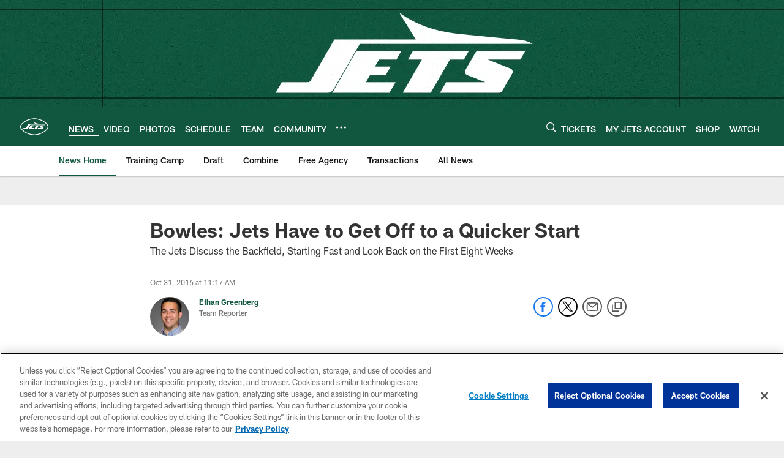

--- FILE ---
content_type: text/html; charset=utf-8
request_url: https://www.google.com/recaptcha/api2/aframe
body_size: 267
content:
<!DOCTYPE HTML><html><head><meta http-equiv="content-type" content="text/html; charset=UTF-8"></head><body><script nonce="0d_HWlCTgSzTPipOSFX_yw">/** Anti-fraud and anti-abuse applications only. See google.com/recaptcha */ try{var clients={'sodar':'https://pagead2.googlesyndication.com/pagead/sodar?'};window.addEventListener("message",function(a){try{if(a.source===window.parent){var b=JSON.parse(a.data);var c=clients[b['id']];if(c){var d=document.createElement('img');d.src=c+b['params']+'&rc='+(localStorage.getItem("rc::a")?sessionStorage.getItem("rc::b"):"");window.document.body.appendChild(d);sessionStorage.setItem("rc::e",parseInt(sessionStorage.getItem("rc::e")||0)+1);localStorage.setItem("rc::h",'1769237775894');}}}catch(b){}});window.parent.postMessage("_grecaptcha_ready", "*");}catch(b){}</script></body></html>

--- FILE ---
content_type: text/javascript; charset=utf-8
request_url: https://auth-id.newyorkjets.com/accounts.webSdkBootstrap?apiKey=4_iTnrz5me8ETqLvs9qKWuLg&pageURL=https%3A%2F%2Fwww.newyorkjets.com%2Fnews%2Fbowles-jets-have-to-get-off-to-a-quicker-start-17995127&sdk=js_latest&sdkBuild=18435&format=json
body_size: 422
content:
{
  "callId": "019beec9f9b67491bba285dce5773def",
  "errorCode": 0,
  "apiVersion": 2,
  "statusCode": 200,
  "statusReason": "OK",
  "time": "2026-01-24T06:56:12.734Z",
  "hasGmid": "ver4"
}